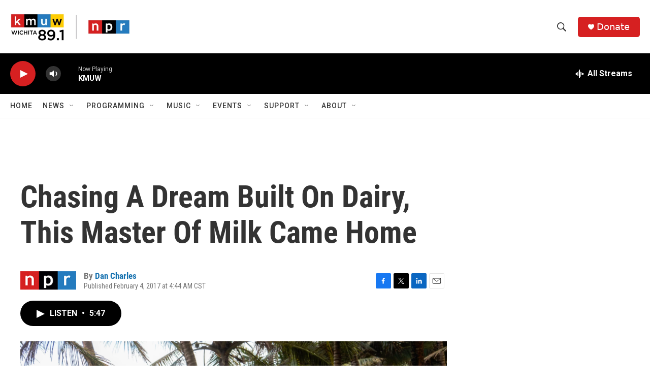

--- FILE ---
content_type: text/html; charset=utf-8
request_url: https://www.google.com/recaptcha/api2/aframe
body_size: 266
content:
<!DOCTYPE HTML><html><head><meta http-equiv="content-type" content="text/html; charset=UTF-8"></head><body><script nonce="Q-tPs1OsLBxJtSdRjlT_hg">/** Anti-fraud and anti-abuse applications only. See google.com/recaptcha */ try{var clients={'sodar':'https://pagead2.googlesyndication.com/pagead/sodar?'};window.addEventListener("message",function(a){try{if(a.source===window.parent){var b=JSON.parse(a.data);var c=clients[b['id']];if(c){var d=document.createElement('img');d.src=c+b['params']+'&rc='+(localStorage.getItem("rc::a")?sessionStorage.getItem("rc::b"):"");window.document.body.appendChild(d);sessionStorage.setItem("rc::e",parseInt(sessionStorage.getItem("rc::e")||0)+1);localStorage.setItem("rc::h",'1768622417472');}}}catch(b){}});window.parent.postMessage("_grecaptcha_ready", "*");}catch(b){}</script></body></html>